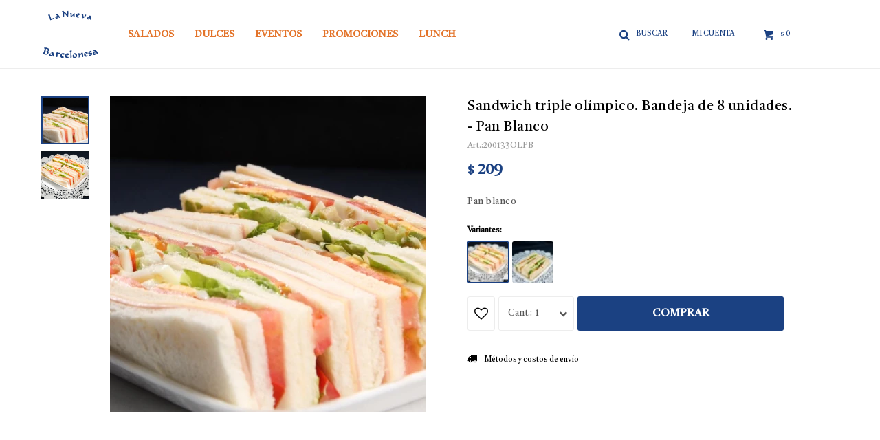

--- FILE ---
content_type: text/html; charset=utf-8
request_url: https://www.lanuevabarcelonesa.com/catalogo/sandwich-triple-olimpico-bandeja-de-8-unidades-pan-blanco_200133OL_PB
body_size: 8604
content:
 <!DOCTYPE html> <html lang="es" class="no-js"> <head itemscope itemtype="http://schema.org/WebSite"> <meta charset="utf-8" /> <script> const GOOGLE_MAPS_CHANNEL_ID = '38'; </script> <link rel='preconnect' href='https://f.fcdn.app' /> <link rel='preconnect' href='https://fonts.googleapis.com' /> <link rel='preconnect' href='https://www.facebook.com' /> <link rel='preconnect' href='https://www.google-analytics.com' /> <link rel="dns-prefetch" href="https://cdnjs.cloudflare.com" /> <title itemprop='name'>Sandwich triple olímpico. Bandeja de 8 unidades. - Pan Blanco — La Nueva Barcelonesa</title> <meta name="description" content="Pan blanco" /> <meta name="keywords" content="" /> <link itemprop="url" rel="canonical" href="https://www.lanuevabarcelonesa.com/catalogo/sandwich-triple-olimpico-bandeja-de-8-unidades-pan-blanco_200133OL_PB" /> <meta property="og:title" content="Sandwich triple olímpico. Bandeja de 8 unidades. - Pan Blanco — La Nueva Barcelonesa" /><meta property="og:description" content="Pan blanco" /><meta property="og:type" content="product" /><meta property="og:image" content="https://f.fcdn.app/imgs/6cbe82/www.lanuevabarcelonesa.com/barcuy/e6c9/webp/catalogo/200133OL_PB_1/460x460/sandwich-triple-olimpico-bandeja-de-8-unidades-pan-blanco.jpg"/><meta property="og:url" content="https://www.lanuevabarcelonesa.com/catalogo/sandwich-triple-olimpico-bandeja-de-8-unidades-pan-blanco_200133OL_PB" /><meta property="og:site_name" content="La Nueva Barcelonesa" /> <meta name='twitter:description' content='Pan blanco' /> <meta name='twitter:image' content='https://f.fcdn.app/imgs/6cbe82/www.lanuevabarcelonesa.com/barcuy/e6c9/webp/catalogo/200133OL_PB_1/460x460/sandwich-triple-olimpico-bandeja-de-8-unidades-pan-blanco.jpg' /> <meta name='twitter:url' content='https://www.lanuevabarcelonesa.com/catalogo/sandwich-triple-olimpico-bandeja-de-8-unidades-pan-blanco_200133OL_PB' /> <meta name='twitter:card' content='summary' /> <meta name='twitter:title' content='Sandwich triple olímpico. Bandeja de 8 unidades. - Pan Blanco — La Nueva Barcelonesa' /> <script>document.getElementsByTagName('html')[0].setAttribute('class', 'js ' + ('ontouchstart' in window || navigator.msMaxTouchPoints ? 'is-touch' : 'no-touch'));</script> <script> var FN_TC = { M1 : 38.56, M2 : 1 }; </script> <meta id='viewportMetaTag' name="viewport" content="width=device-width, initial-scale=1.0, maximum-scale=1,user-scalable=no"> <link rel="shortcut icon" href="https://f.fcdn.app/assets/commerce/www.lanuevabarcelonesa.com/08b2_dece/public/web/favicon.ico" /> <link rel="apple-itouch-icon" href="https://f.fcdn.app/assets/commerce/www.lanuevabarcelonesa.com/6e4f_0a10/public/web/favicon.png" /> <link rel="preconnect" href="https://fonts.gstatic.com"> <link href="https://fonts.googleapis.com/css2?family=Castoro:ital@0;1&display=swap" rel="stylesheet"> <link href="https://f.fcdn.app/assets/commerce/www.lanuevabarcelonesa.com/0000_42f3/s.55830552702741455522461546991626.css" rel="stylesheet"/> <script src="https://f.fcdn.app/assets/commerce/www.lanuevabarcelonesa.com/0000_42f3/s.54683901424351511203733661612617.js"></script> <!--[if lt IE 9]> <script type="text/javascript" src="https://cdnjs.cloudflare.com/ajax/libs/html5shiv/3.7.3/html5shiv.js"></script> <![endif]--> <link rel="manifest" href="https://f.fcdn.app/assets/manifest.json" /> </head> <body id='pgCatalogoDetalle' class='headerBasic footer2 headerSubMenuFade buscadorSlideTop compraSlide compraLeft filtrosFixed fichaMobileFixedActions layout03'> <div id="pre"> <div id="wrapper"> <header id="header" role="banner"> <div class="cnt"> <div id="logo"><a href="/"><img src="https://f.fcdn.app/assets/commerce/www.lanuevabarcelonesa.com/7064_90f4/public/web/img/logo.svg" alt="La Nueva Barcelonesa" /></a></div> <nav id="menu" data-fn="fnMainMenu"> <ul class="lst main"> <li class="it salados"> <a target="_self" href="https://www.lanuevabarcelonesa.com/salados" class="tit">Salados</a> <div class="subMenu"> <div class="cnt"> <ul> <li class=" medialunas"><a target="_self" href="https://www.lanuevabarcelonesa.com/salados/medialunas" class="tit">Medialunas</a></li> <li class=" sandwiches"><a target="_self" href="https://www.lanuevabarcelonesa.com/salados/sandwiches" class="tit">Sandwiches</a></li> <li class=" saladitos"><a target="_self" href="https://www.lanuevabarcelonesa.com/salados/saladitos" class="tit">Saladitos</a></li> <li class=" jesuitas"><a target="_self" href="https://www.lanuevabarcelonesa.com/salados/jesuitas" class="tit">Jesuítas</a></li> <li class=" pizza"><a target="_self" href="https://www.lanuevabarcelonesa.com/salados/pizza" class="tit">Pizza</a></li> <li class=" tortas-saladas"><a target="_self" href="https://www.lanuevabarcelonesa.com/salados/tortas-saladas" class="tit">Tortas saladas</a></li> <li class=" hojaldraditos"><a target="_self" href="https://www.lanuevabarcelonesa.com/salados/hojaldraditos" class="tit">Hojaldraditos</a></li> <li class=" empanadas"><a target="_self" href="https://www.lanuevabarcelonesa.com/salados/empanadas" class="tit">Empanadas</a></li> <li class=" pebetes"><a target="_self" href="https://www.lanuevabarcelonesa.com/salados/pebetes" class="tit">Pebetes</a></li> <li class=" platos-calientes"><a target="_self" href="https://www.lanuevabarcelonesa.com/salados/platos-calientes" class="tit">Platos calientes</a></li> </ul> </div> </div> </li> <li class="it dulces"> <a target="_self" href="https://www.lanuevabarcelonesa.com/dulces" class="tit">Dulces</a> <div class="subMenu"> <div class="cnt"> <ul> <li class=""><a target="_self" href="https://barcuy.fenicio.com.uy/dulces/tortas" class="tit">Tortas</a></li> <li class=""><a target="_self" href="https://barcuy.fenicio.com.uy/dulces/masitas" class="tit">Masitas</a></li> <li class=""><a target="_self" href="https://barcuy.fenicio.com.uy/dulces/postres" class="tit">Postres</a></li> <li class=""><a target="_self" href="https://barcuy.fenicio.com.uy/dulces/budines" class="tit">Budínes</a></li> <li class=""><a target="_self" href="https://barcuy.fenicio.com.uy/dulces/mantecadas" class="tit">Mantecadas</a></li> <li class=""><a target="_self" href="https://barcuy.fenicio.com.uy/dulces/pasteles" class="tit">Pasteles</a></li> <li class=""><a target="_self" href="https://barcuy.fenicio.com.uy/dulces/alfajores" class="tit">Alfajores</a></li> <li class=" variedad antojos"><a target="_self" href="https://www.lanuevabarcelonesa.com/dulces?variedad=antojos" class="tit">Antojos</a></li> <li class=""><a target="_self" href="https://www.lanuevabarcelonesa.com/catalogo?grp=10" class="tit">Sin Azúcar</a></li> </ul> </div> </div> </li> <li class="it eventos"> <a target="_self" href="https://www.lanuevabarcelonesa.com/eventos" class="tit">Eventos</a> <div class="subMenu"> <div class="cnt"> <ul> <li class=""><a target="_self" href="https://www.lanuevabarcelonesa.com/eventos?servicio=desayuno" class="tit">Desayunos</a></li> <li class=""><a target="_self" href="https://www.lanuevabarcelonesa.com/eventos?servicio=coffe-break" class="tit">Coffe Break</a></li> <li class=""><a target="_self" href="https://www.lanuevabarcelonesa.com/eventos?servicio=de-cumpleanos" class="tit">Cumpleaños</a></li> <li class=""><a target="_self" href="https://www.lanuevabarcelonesa.com/eventos?servicio=de-boda" class="tit">Boda</a></li> </ul> </div> </div> </li> <li class="it promociones"> <a target="_self" href="https://www.lanuevabarcelonesa.com/promociones" class="tit">Promociones</a> </li> <li class="it lunch"> <a target="_self" href="https://www.lanuevabarcelonesa.com/lunch" class="tit">Lunch</a> <div class="subMenu"> <div class="cnt"> <ul> <li class="hdr "><a target="_self" href="javascript:;" class="tit">Ocasión</a></li> <li><a href="https://www.lanuevabarcelonesa.com/lunch?servicio=lunch" target="_self">Lunch</a></li> </ul> </div> </div> </li> </ul> </nav> <div class="toolsItem frmBusqueda" data-version='1'> <button type="button" class="btnItem btnMostrarBuscador"> <span class="ico"></span> <span class="txt"></span> </button> <form action="/catalogo"> <div class="cnt"> <span class="btnCerrar"> <span class="ico"></span> <span class="txt"></span> </span> <label class="lbl"> <b>Buscar productos</b> <input maxlength="48" required="" autocomplete="off" type="search" name="q" placeholder="Buscar productos..." /> </label> <button class="btnBuscar" type="submit"> <span class="ico"></span> <span class="txt"></span> </button> </div> </form> </div> <div class="toolsItem accesoMiCuentaCnt" data-logged="off" data-version='1'> <a href="/mi-cuenta" class="btnItem btnMiCuenta"> <span class="ico"></span> <span class="txt"></span> <span class="usuario"> <span class="nombre"></span> <span class="apellido"></span> </span> </a> <div class="miCuentaMenu"> <ul class="lst"> <li class="it"><a href='/mi-cuenta/mis-datos' class="tit" >Mis datos</a></li> <li class="it"><a href='/mi-cuenta/direcciones' class="tit" >Mis direcciones</a></li> <li class="it"><a href='/mi-cuenta/compras' class="tit" >Mis compras</a></li> <li class="it"><a href='/mi-cuenta/wish-list' class="tit" >Wish List</a></li> <li class="it itSalir"><a href='/salir' class="tit" >Salir</a></li> </ul> </div> </div> <div id="miCompra" data-show="off" data-fn="fnMiCompra" class="toolsItem" data-version="1"> </div> <a id="btnMainMenuMobile" href="javascript:mainMenuMobile.show();"><span class="ico">&#59421;</span><span class="txt">Menú</span></a> </div> </header> <!-- end:header --> <div id="central"> <section id="main" role="main"> <div id="fichaProducto" class="" data-tit="Sandwich triple olímpico. Bandeja de 8 unidades. - Pan Blanco" data-totImagenes="2" data-agotado="off"> <div class="cnt"> <div class="imagenProducto"> <div class="zoom"> <a class="img" href="//f.fcdn.app/imgs/862252/www.lanuevabarcelonesa.com/barcuy/e6c9/webp/catalogo/200133OL_PB_1/2000-2000/sandwich-triple-olimpico-bandeja-de-8-unidades-pan-blanco.jpg"> <img loading='lazy' src='//f.fcdn.app/imgs/6cbe82/www.lanuevabarcelonesa.com/barcuy/e6c9/webp/catalogo/200133OL_PB_1/460x460/sandwich-triple-olimpico-bandeja-de-8-unidades-pan-blanco.jpg' alt='Sandwich triple olímpico. Bandeja de 8 unidades. Pan Blanco' width='460' height='460' /> </a> </div> <div class="cocardas"></div><div class="imagenesArticulo"> <div class="cnt"> <div class="it"><img loading='lazy' data-src-g="//f.fcdn.app/imgs/e03b7c/www.lanuevabarcelonesa.com/barcuy/e6c9/webp/catalogo/200133OL_PB_1/1920-1200/sandwich-triple-olimpico-bandeja-de-8-unidades-pan-blanco.jpg" src='//f.fcdn.app/imgs/6cbe82/www.lanuevabarcelonesa.com/barcuy/e6c9/webp/catalogo/200133OL_PB_1/460x460/sandwich-triple-olimpico-bandeja-de-8-unidades-pan-blanco.jpg' alt='Sandwich triple olímpico. Bandeja de 8 unidades. Pan Blanco' width='460' height='460' /></div> <div class="it"><img loading='lazy' data-src-g="//f.fcdn.app/imgs/6ee38a/www.lanuevabarcelonesa.com/barcuy/51b5/webp/catalogo/200133OL_PB_2/1920-1200/sandwich-triple-olimpico-bandeja-de-8-unidades-pan-blanco.jpg" src='//f.fcdn.app/imgs/000504/www.lanuevabarcelonesa.com/barcuy/51b5/webp/catalogo/200133OL_PB_2/460x460/sandwich-triple-olimpico-bandeja-de-8-unidades-pan-blanco.jpg' alt='Sandwich triple olímpico. Bandeja de 8 unidades. Pan Blanco' width='460' height='460' /></div> </div> </div> </div> <ul class="lst lstThumbs"> <li class="it"> <a target="_blank" data-standard="//f.fcdn.app/imgs/6cbe82/www.lanuevabarcelonesa.com/barcuy/e6c9/webp/catalogo/200133OL_PB_1/460x460/sandwich-triple-olimpico-bandeja-de-8-unidades-pan-blanco.jpg" href="//f.fcdn.app/imgs/862252/www.lanuevabarcelonesa.com/barcuy/e6c9/webp/catalogo/200133OL_PB_1/2000-2000/sandwich-triple-olimpico-bandeja-de-8-unidades-pan-blanco.jpg"><img loading='lazy' src='//f.fcdn.app/imgs/6cbe82/www.lanuevabarcelonesa.com/barcuy/e6c9/webp/catalogo/200133OL_PB_1/460x460/sandwich-triple-olimpico-bandeja-de-8-unidades-pan-blanco.jpg' alt='Sandwich triple olímpico. Bandeja de 8 unidades. Pan Blanco' width='460' height='460' /></a> </li> <li class="it"> <a target="_blank" data-standard="//f.fcdn.app/imgs/000504/www.lanuevabarcelonesa.com/barcuy/51b5/webp/catalogo/200133OL_PB_2/460x460/sandwich-triple-olimpico-bandeja-de-8-unidades-pan-blanco.jpg" href="//f.fcdn.app/imgs/0ad6f2/www.lanuevabarcelonesa.com/barcuy/51b5/webp/catalogo/200133OL_PB_2/2000-2000/sandwich-triple-olimpico-bandeja-de-8-unidades-pan-blanco.jpg"><img loading='lazy' src='//f.fcdn.app/imgs/000504/www.lanuevabarcelonesa.com/barcuy/51b5/webp/catalogo/200133OL_PB_2/460x460/sandwich-triple-olimpico-bandeja-de-8-unidades-pan-blanco.jpg' alt='Sandwich triple olímpico. Bandeja de 8 unidades. Pan Blanco' width='460' height='460' /></a> </li> </ul> <div id="imgsMobile" data-fn="fnGaleriaProducto"> <div class="imagenesArticulo"> <div class="cnt"> <div class="it"><img loading='lazy' data-src-g="//f.fcdn.app/imgs/e03b7c/www.lanuevabarcelonesa.com/barcuy/e6c9/webp/catalogo/200133OL_PB_1/1920-1200/sandwich-triple-olimpico-bandeja-de-8-unidades-pan-blanco.jpg" src='//f.fcdn.app/imgs/6cbe82/www.lanuevabarcelonesa.com/barcuy/e6c9/webp/catalogo/200133OL_PB_1/460x460/sandwich-triple-olimpico-bandeja-de-8-unidades-pan-blanco.jpg' alt='Sandwich triple olímpico. Bandeja de 8 unidades. Pan Blanco' width='460' height='460' /></div> <div class="it"><img loading='lazy' data-src-g="//f.fcdn.app/imgs/6ee38a/www.lanuevabarcelonesa.com/barcuy/51b5/webp/catalogo/200133OL_PB_2/1920-1200/sandwich-triple-olimpico-bandeja-de-8-unidades-pan-blanco.jpg" src='//f.fcdn.app/imgs/000504/www.lanuevabarcelonesa.com/barcuy/51b5/webp/catalogo/200133OL_PB_2/460x460/sandwich-triple-olimpico-bandeja-de-8-unidades-pan-blanco.jpg' alt='Sandwich triple olímpico. Bandeja de 8 unidades. Pan Blanco' width='460' height='460' /></div> </div> </div> </div> <div class="hdr"> <h1 class="tit">Sandwich triple olímpico. Bandeja de 8 unidades. - Pan Blanco</h1> <div class="cod">200133OLPB</div> </div> <div class="preciosWrapper"> <div class="precios"> <strong class="precio venta"><span class="sim">$</span> <span class="monto">209</span></strong> </div> </div> <div class="desc"> <p>Pan blanco</p> </div> <div style="display: none;" id="_jsonDataFicha_"> {"sku":{"fen":"1:200133OL:PB:U:1","com":"200133OL:PB:U"},"producto":{"codigo":"200133OL","nombre":"Sandwich triple ol\u00edmpico. Bandeja de 8 unidades.","categoria":"Sandwiches","marca":"La Nueva Barcelonesa"},"variante":{"codigo":"PB","codigoCompleto":"200133OLPB","nombre":"Pan Blanco","nombreCompleto":"Sandwich triple ol\u00edmpico. Bandeja de 8 unidades. - Pan Blanco","img":{"u":"\/\/f.fcdn.app\/imgs\/2b7273\/www.lanuevabarcelonesa.com\/barcuy\/e6c9\/webp\/catalogo\/200133OL_PB_1\/1024-1024\/sandwich-triple-olimpico-bandeja-de-8-unidades-pan-blanco.jpg"},"url":"https:\/\/www.lanuevabarcelonesa.com\/catalogo\/sandwich-triple-olimpico-bandeja-de-8-unidades-pan-blanco_200133OL_PB","tieneStock":true,"ordenVariante":"999"},"nomPresentacion":"Talle \u00fanico","nombre":"Sandwich triple ol\u00edmpico. Bandeja de 8 unidades. - Pan Blanco","nombreCompleto":"Sandwich triple ol\u00edmpico. Bandeja de 8 unidades. - Pan Blanco","precioMonto":209,"moneda":{"nom":"M1","nro":858,"cod":"UYU","sim":"$"},"sale":false,"outlet":false,"nuevo":false,"carac":[]} </div> <div id="fldVariantes" class="fld"> <div class="lbl"> <b>Variantes:</b> <ul id='lstVariantes' class='lst'> <li class="it sld"> <a class='img tit' href="https://www.lanuevabarcelonesa.com/catalogo/sandwich-triple-olimpico-bandeja-de-8-unidades-pan-blanco_200133OL_PB" title="Pan Blanco"> <img loading='lazy' src='//f.fcdn.app/imgs/bf973a/www.lanuevabarcelonesa.com/barcuy/51b5/webp/catalogo/200133OL_PB_0/40x40/sandwich-triple-olimpico-bandeja-de-8-unidades-pan-blanco.jpg' alt='Sandwich triple olímpico. Bandeja de 8 unidades. Pan Blanco' width='40' height='40' /> <span class="nom">Pan Blanco</span> </a> </li> <li class="it"> <a class='img tit' href="https://www.lanuevabarcelonesa.com/catalogo/sandwich-triple-olimpico-bandeja-de-8-unidades-pan-negro_200133OL_PN" title="Pan Negro"> <img loading='lazy' src='//f.fcdn.app/imgs/b63f3d/www.lanuevabarcelonesa.com/barcuy/7406/webp/catalogo/200133OL_PN_0/40x40/sandwich-triple-olimpico-bandeja-de-8-unidades-pan-negro.jpg' alt='Sandwich triple olímpico. Bandeja de 8 unidades. Pan Negro' width='40' height='40' /> <span class="nom">Pan Negro</span> </a> </li> </ul> </div> </div> <form id="frmComprarArticulo" class="frmComprar" action="/mi-compra?o=agregar" method="post"> <div class="cnt"> <input type="hidden" name="sku" value="1:200133OL:PB:U:1" /> <div id="mainActions"> <span class="btnWishlist" data-fn="fnEditWishList" data-cod-producto="200133OL" data-cod-variante="PB"> </span> <select required name="qty" class="custom"> <option>1</option> <option>2</option> <option>3</option> <option>4</option> <option>5</option> <option>6</option> <option>7</option> <option>8</option> <option>9</option> <option>10</option> </select> <button id="btnComprar" type="submit" class="btn btn01">Comprar</button> </div> </div> </form> <div id="infoEnvio" class="blk" data-fn="fnAmpliarInfoEnvio"> <div class="hdr"> <strong class="tit">Métodos y costos de envío</strong> </div> <div class="cnt"> <ul> <li> <strong>Barrio Sur, Centro, Ciudad Vieja, Cordón, Palermo, Tres Cruces:</strong><br> Costo normal: $ 190. </li> <li> <strong>Aguada, Arroyo Seco, Bella Vista, Capurro, Figurita, Goes:</strong><br> Costo normal: $ 295. </li> <li> <strong>Jacinto Vera, La Comercial, Villa Muñoz:</strong><br> Costo normal: $ 295. </li> <li> <strong>Aires Puros, Atahualpa, Bolívar, Brazo Oriental, Capurro:</strong><br> Costo normal: $ 340. </li> <li> <strong>Cerrito, Parque Posadas, Prado, Reducto:</strong><br> Costo normal: $ 340. </li> <li> <strong>Belvedere, Casabó, Casavalle, Cerro, La Teja, Nuevo París:</strong><br> Costo normal: $ 420. </li> <li> <strong>Pajas Blancas, Paso de la Arena, Paso Molino, Tres Ombúes:</strong><br> Costo normal: $ 440. </li> <li> <strong>Colón, Gruta de Lourdes, Lavalleja, Lezica:</strong><br> Costo normal: $ 440. </li> <li> <strong>Melilla, Peñarol, Sayago:</strong><br> Costo normal: $ 440. </li> <li> <strong>Ituzaingó, Las Acacias, Manga, Maroñas:</strong><br> Costo normal: $ 420. </li> <li> <strong>Piedras Blancas, Punta de Rieles:</strong><br> Costo normal: $ 420. </li> <li> <strong>La Blanqueada, Mercado Modelo, Perez Castellanos (Antel Arena):</strong><br> Costo normal: $ 330. </li> <li> <strong>Unión, Villa Española:</strong><br> Costo normal: $ 330. </li> <li> <strong>Buceo, Parque Batlle, Parque Rodó:</strong><br> Costo normal: $ 310. </li> <li> <strong>Pocitos, Punta Carretas, Villa Dolores:</strong><br> Costo normal: $ 310. </li> <li> <strong>Carrasco, Carrasco Norte, Cruz de Carrasco:</strong><br> Costo normal: $ 370. </li> <li> <strong>Malvín, Malvín Norte, Punta Gorda:</strong><br> Costo normal: $ 370. </li> <li> <strong>Lagomar, Parque Miramar, Pinar:</strong><br> Costo normal: $ 530. </li> <li> <strong>San José de Carrasco, Shangrilá, Solymar:</strong><br> Costo normal: $ 530. </li> <li> <strong>Pando, Ciudad del Plata, La Paz:</strong><br> Costo normal: $ 650. </li> <li> <strong>Las Piedras, Playa Pascual, Santiago Vazquez:</strong><br> Costo normal: $ 650. </li> </ul> </div> </div> <!-- <div class="blkCompartir"> <a class="btnFacebook" title="Compartir en Facebook" target="_blank" href="http://www.facebook.com/share.php?u=https://www.lanuevabarcelonesa.com/catalogo/sandwich-triple-olimpico-bandeja-de-8-unidades-pan-blanco_200133OL_PB"><span class="ico">&#59392;</span><span class="txt">Facebook</span></a> <a class="btnTwitter" title="Compartir en Twitter" target="_blank" href="https://twitter.com/intent/tweet?url=https%3A%2F%2Fwww.lanuevabarcelonesa.com%2Fcatalogo%2Fsandwich-triple-olimpico-bandeja-de-8-unidades-pan-blanco_200133OL_PB&text=Me%20gust%C3%B3%20el%20producto%20Sandwich%20triple%20ol%C3%ADmpico.%20Bandeja%20de%208%20unidades.%20-%20Pan%20Blanco"><span class="ico">&#59393;</span><span class="txt">Twitter</span></a> <a class="btnPinterest" title="Compartir en Pinterest" target="_blank" href="http://pinterest.com/pin/create/bookmarklet/?media=http://f.fcdn.app/imgs/ba5e38/www.lanuevabarcelonesa.com/barcuy/e6c9/webp/catalogo/200133OL_PB_1/460_460/sandwich-triple-olimpico-bandeja-de-8-unidades-pan-blanco.jpg&url=https://www.lanuevabarcelonesa.com/catalogo/sandwich-triple-olimpico-bandeja-de-8-unidades-pan-blanco_200133OL_PB&is_video=false&description=Sandwich+triple+ol%C3%ADmpico.+Bandeja+de+8+unidades.+-+Pan+Blanco"><span class="ico">&#59395;</span><span class="txt">Pinterest</span></a> <a class="btnWhatsapp" title="Compartir en Whatsapp" target="_blank" href="whatsapp://send?text=Me+gust%C3%B3+el+producto+https%3A%2F%2Fwww.lanuevabarcelonesa.com%2Fcatalogo%2Fsandwich-triple-olimpico-bandeja-de-8-unidades-pan-blanco_200133OL_PB" data-action="share/whatsapp/share"><span class="ico">&#59398;</span><span class="txt">Whatsapp</span></a> </div> --> </div> <div class="tabs blkDetalle" data-fn="fnCrearTabs"> </div> <div class="nav" id="blkProductosRelacionados" data-fn="fnSwiperProductos" data-breakpoints-slides='[2,3,4]' data-breakpoints-spacing='[10,15,20]'> <div class="swiper blkProductos"> <div class="hdr"> <div class="tit">Productos que te pueden interesar</div> </div> <div class="cnt"> <div class='articleList aListProductos ' data-tot='6' data-totAbs='0' data-cargarVariantes='0'><div class='it grp2 grp7 grp8' data-disp='1' data-codProd='200438' data-codVar='PB' data-im='//f.fcdn.app/imgs/3f08c7/www.lanuevabarcelonesa.com/barcuy/dbe7/webp/catalogo/200438_PB_0/60x60/sandwich-olimpico-4-unidades-pan-blanco.jpg'><div class='cnt'><a class="img" href="https://www.lanuevabarcelonesa.com/catalogo/sandwich-olimpico-4-unidades-pan-blanco_200438_PB" title="Sandwich Olímpico (4 unidades) - Pan blanco"> <div class="cocardas"></div> <img loading='lazy' src='//f.fcdn.app/imgs/33d78a/www.lanuevabarcelonesa.com/barcuy/dbe7/webp/catalogo/200438_PB_1/460x460/sandwich-olimpico-4-unidades-pan-blanco.jpg' alt='Sandwich Olímpico (4 unidades) Pan blanco' width='460' height='460' /> <span data-fn="fnLoadImg" data-src="//f.fcdn.app/imgs/4a7000/www.lanuevabarcelonesa.com/barcuy/c1a6/webp/catalogo/200438_PB_2/460x460/sandwich-olimpico-4-unidades-pan-blanco.jpg" data-alt="" data-w="460" data-h="460"></span> </a> <div class="info"> <a class="tit" href="https://www.lanuevabarcelonesa.com/catalogo/sandwich-olimpico-4-unidades-pan-blanco_200438_PB" title="Sandwich Olímpico (4 unidades) - Pan blanco">Sandwich Olímpico (4 unidades) - Pan blanco</a> <div class="precios"> <strong class="precio venta"><span class="sim">$</span> <span class="monto">159</span></strong> </div> <!--<button class="btn btn01 btnComprar" onclick="miCompra.agregarArticulo('1:200438:PB:U:1',1)" data-sku="1:200438:PB:U:1"><span></span></button>--> <div class="variantes"></div> <!--<div class="marca">La Nueva Barcelonesa</div>--> <!--<div class="desc"></div>--> </div><input type="hidden" class="json" style="display:none" value="{&quot;sku&quot;:{&quot;fen&quot;:&quot;1:200438:PB:U:1&quot;,&quot;com&quot;:&quot;200438:PB:U&quot;},&quot;producto&quot;:{&quot;codigo&quot;:&quot;200438&quot;,&quot;nombre&quot;:&quot;Sandwich Ol\u00edmpico (4 unidades)&quot;,&quot;categoria&quot;:&quot;Sandwiches&quot;,&quot;marca&quot;:&quot;La Nueva Barcelonesa&quot;},&quot;variante&quot;:{&quot;codigo&quot;:&quot;PB&quot;,&quot;codigoCompleto&quot;:&quot;200438PB&quot;,&quot;nombre&quot;:&quot;Pan blanco&quot;,&quot;nombreCompleto&quot;:&quot;Sandwich Ol\u00edmpico (4 unidades) - Pan blanco&quot;,&quot;img&quot;:{&quot;u&quot;:&quot;\/\/f.fcdn.app\/imgs\/7d7ae6\/www.lanuevabarcelonesa.com\/barcuy\/dbe7\/webp\/catalogo\/200438_PB_1\/1024-1024\/sandwich-olimpico-4-unidades-pan-blanco.jpg&quot;},&quot;url&quot;:&quot;https:\/\/www.lanuevabarcelonesa.com\/catalogo\/sandwich-olimpico-4-unidades-pan-blanco_200438_PB&quot;,&quot;tieneStock&quot;:false,&quot;ordenVariante&quot;:&quot;999&quot;},&quot;nomPresentacion&quot;:&quot;Talle \u00fanico&quot;,&quot;nombre&quot;:&quot;Sandwich Ol\u00edmpico (4 unidades) - Pan blanco&quot;,&quot;nombreCompleto&quot;:&quot;Sandwich Ol\u00edmpico (4 unidades) - Pan blanco&quot;,&quot;precioMonto&quot;:159,&quot;moneda&quot;:{&quot;nom&quot;:&quot;M1&quot;,&quot;nro&quot;:858,&quot;cod&quot;:&quot;UYU&quot;,&quot;sim&quot;:&quot;$&quot;},&quot;sale&quot;:false,&quot;outlet&quot;:false,&quot;nuevo&quot;:false}" /></div></div><div class='it grp2 grp7 grp8' data-disp='1' data-codProd='200437' data-codVar='PB' data-im='//f.fcdn.app/imgs/38db93/www.lanuevabarcelonesa.com/barcuy/0f20/webp/catalogo/200437_PB_0/60x60/sandwich-mixto-4-unidades-pan-blanco.jpg'><div class='cnt'><a class="img" href="https://www.lanuevabarcelonesa.com/catalogo/sandwich-mixto-4-unidades-pan-blanco_200437_PB" title="Sandwich mixto (4 unidades) - Pan blanco"> <div class="cocardas"></div> <img loading='lazy' src='//f.fcdn.app/imgs/be7cbe/www.lanuevabarcelonesa.com/barcuy/20d1/webp/catalogo/200437_PB_1/460x460/sandwich-mixto-4-unidades-pan-blanco.jpg' alt='Sandwich mixto (4 unidades) Pan blanco' width='460' height='460' /> <span data-fn="fnLoadImg" data-src="//f.fcdn.app/imgs/f9c756/www.lanuevabarcelonesa.com/barcuy/2787/webp/catalogo/200437_PB_2/460x460/sandwich-mixto-4-unidades-pan-blanco.jpg" data-alt="" data-w="460" data-h="460"></span> </a> <div class="info"> <a class="tit" href="https://www.lanuevabarcelonesa.com/catalogo/sandwich-mixto-4-unidades-pan-blanco_200437_PB" title="Sandwich mixto (4 unidades) - Pan blanco">Sandwich mixto (4 unidades) - Pan blanco</a> <div class="precios"> <strong class="precio venta"><span class="sim">$</span> <span class="monto">159</span></strong> </div> <!--<button class="btn btn01 btnComprar" onclick="miCompra.agregarArticulo('1:200437:PB:U:1',1)" data-sku="1:200437:PB:U:1"><span></span></button>--> <div class="variantes"></div> <!--<div class="marca">La Nueva Barcelonesa</div>--> <!--<div class="desc"></div>--> </div><input type="hidden" class="json" style="display:none" value="{&quot;sku&quot;:{&quot;fen&quot;:&quot;1:200437:PB:U:1&quot;,&quot;com&quot;:&quot;200437:PB:U&quot;},&quot;producto&quot;:{&quot;codigo&quot;:&quot;200437&quot;,&quot;nombre&quot;:&quot;Sandwich mixto (4 unidades)&quot;,&quot;categoria&quot;:&quot;Sandwiches&quot;,&quot;marca&quot;:&quot;La Nueva Barcelonesa&quot;},&quot;variante&quot;:{&quot;codigo&quot;:&quot;PB&quot;,&quot;codigoCompleto&quot;:&quot;200437PB&quot;,&quot;nombre&quot;:&quot;Pan blanco&quot;,&quot;nombreCompleto&quot;:&quot;Sandwich mixto (4 unidades) - Pan blanco&quot;,&quot;img&quot;:{&quot;u&quot;:&quot;\/\/f.fcdn.app\/imgs\/22abbb\/www.lanuevabarcelonesa.com\/barcuy\/20d1\/webp\/catalogo\/200437_PB_1\/1024-1024\/sandwich-mixto-4-unidades-pan-blanco.jpg&quot;},&quot;url&quot;:&quot;https:\/\/www.lanuevabarcelonesa.com\/catalogo\/sandwich-mixto-4-unidades-pan-blanco_200437_PB&quot;,&quot;tieneStock&quot;:false,&quot;ordenVariante&quot;:&quot;999&quot;},&quot;nomPresentacion&quot;:&quot;Talle \u00fanico&quot;,&quot;nombre&quot;:&quot;Sandwich mixto (4 unidades) - Pan blanco&quot;,&quot;nombreCompleto&quot;:&quot;Sandwich mixto (4 unidades) - Pan blanco&quot;,&quot;precioMonto&quot;:159,&quot;moneda&quot;:{&quot;nom&quot;:&quot;M1&quot;,&quot;nro&quot;:858,&quot;cod&quot;:&quot;UYU&quot;,&quot;sim&quot;:&quot;$&quot;},&quot;sale&quot;:false,&quot;outlet&quot;:false,&quot;nuevo&quot;:false}" /></div></div><div class='it grp2 grp7 grp8' data-disp='1' data-codProd='200133VG' data-codVar='PB' data-im='//f.fcdn.app/imgs/ca110f/www.lanuevabarcelonesa.com/barcuy/ae1d/webp/catalogo/200133VG_PB_0/60x60/sandwich-triple-vegetariano-bandeja-de-8-unidades-pan-blanco.jpg'><div class='cnt'><a class="img" href="https://www.lanuevabarcelonesa.com/catalogo/sandwich-triple-vegetariano-bandeja-de-8-unidades-pan-blanco_200133VG_PB" title="Sandwich triple vegetariano. Bandeja de 8 unidades. - Pan blanco"> <div class="cocardas"></div> <img loading='lazy' src='//f.fcdn.app/imgs/7f0e16/www.lanuevabarcelonesa.com/barcuy/806f/webp/catalogo/200133VG_PB_1/460x460/sandwich-triple-vegetariano-bandeja-de-8-unidades-pan-blanco.jpg' alt='Sandwich triple vegetariano. Bandeja de 8 unidades. Pan blanco' width='460' height='460' /> <span data-fn="fnLoadImg" data-src="//f.fcdn.app/imgs/904be9/www.lanuevabarcelonesa.com/barcuy/ae1d/webp/catalogo/200133VG_PB_2/460x460/sandwich-triple-vegetariano-bandeja-de-8-unidades-pan-blanco.jpg" data-alt="" data-w="460" data-h="460"></span> </a> <div class="info"> <a class="tit" href="https://www.lanuevabarcelonesa.com/catalogo/sandwich-triple-vegetariano-bandeja-de-8-unidades-pan-blanco_200133VG_PB" title="Sandwich triple vegetariano. Bandeja de 8 unidades. - Pan blanco">Sandwich triple vegetariano. Bandeja de 8 unidades. - Pan blanco</a> <div class="precios"> <strong class="precio venta"><span class="sim">$</span> <span class="monto">209</span></strong> </div> <!--<button class="btn btn01 btnComprar" onclick="miCompra.agregarArticulo('1:200133VG:PB:U:1',1)" data-sku="1:200133VG:PB:U:1"><span></span></button>--> <div class="variantes"></div> <!--<div class="marca">La Nueva Barcelonesa</div>--> <!--<div class="desc"></div>--> </div><input type="hidden" class="json" style="display:none" value="{&quot;sku&quot;:{&quot;fen&quot;:&quot;1:200133VG:PB:U:1&quot;,&quot;com&quot;:&quot;200133VG:PB:U&quot;},&quot;producto&quot;:{&quot;codigo&quot;:&quot;200133VG&quot;,&quot;nombre&quot;:&quot;Sandwich triple vegetariano. Bandeja de 8 unidades.&quot;,&quot;categoria&quot;:&quot;Sandwiches&quot;,&quot;marca&quot;:&quot;La Nueva Barcelonesa&quot;},&quot;variante&quot;:{&quot;codigo&quot;:&quot;PB&quot;,&quot;codigoCompleto&quot;:&quot;200133VGPB&quot;,&quot;nombre&quot;:&quot;Pan blanco&quot;,&quot;nombreCompleto&quot;:&quot;Sandwich triple vegetariano. Bandeja de 8 unidades. - Pan blanco&quot;,&quot;img&quot;:{&quot;u&quot;:&quot;\/\/f.fcdn.app\/imgs\/6056e6\/www.lanuevabarcelonesa.com\/barcuy\/806f\/webp\/catalogo\/200133VG_PB_1\/1024-1024\/sandwich-triple-vegetariano-bandeja-de-8-unidades-pan-blanco.jpg&quot;},&quot;url&quot;:&quot;https:\/\/www.lanuevabarcelonesa.com\/catalogo\/sandwich-triple-vegetariano-bandeja-de-8-unidades-pan-blanco_200133VG_PB&quot;,&quot;tieneStock&quot;:false,&quot;ordenVariante&quot;:&quot;999&quot;},&quot;nomPresentacion&quot;:&quot;Talle \u00fanico&quot;,&quot;nombre&quot;:&quot;Sandwich triple vegetariano. Bandeja de 8 unidades. - Pan blanco&quot;,&quot;nombreCompleto&quot;:&quot;Sandwich triple vegetariano. Bandeja de 8 unidades. - Pan blanco&quot;,&quot;precioMonto&quot;:209,&quot;moneda&quot;:{&quot;nom&quot;:&quot;M1&quot;,&quot;nro&quot;:858,&quot;cod&quot;:&quot;UYU&quot;,&quot;sim&quot;:&quot;$&quot;},&quot;sale&quot;:false,&quot;outlet&quot;:false,&quot;nuevo&quot;:false}" /></div></div><div class='it grp2 grp7 grp8' data-disp='1' data-codProd='200133PAV' data-codVar='B' data-im='//f.fcdn.app/imgs/c38838/www.lanuevabarcelonesa.com/barcuy/edd6/webp/catalogo/200133PAV_B_0/60x60/sandwich-triple-de-pavita-bandeja-de-8-unidades-pan-blanco.jpg'><div class='cnt'><a class="img" href="https://www.lanuevabarcelonesa.com/catalogo/sandwich-triple-de-pavita-bandeja-de-8-unidades-pan-blanco_200133PAV_B" title="Sandwich triple de pavita. Bandeja de 8 unidades. - Pan blanco"> <div class="cocardas"></div> <img loading='lazy' src='//f.fcdn.app/imgs/e37b26/www.lanuevabarcelonesa.com/barcuy/9588/webp/catalogo/200133PAV_B_1/460x460/sandwich-triple-de-pavita-bandeja-de-8-unidades-pan-blanco.jpg' alt='Sandwich triple de pavita. Bandeja de 8 unidades. Pan blanco' width='460' height='460' /> </a> <div class="info"> <a class="tit" href="https://www.lanuevabarcelonesa.com/catalogo/sandwich-triple-de-pavita-bandeja-de-8-unidades-pan-blanco_200133PAV_B" title="Sandwich triple de pavita. Bandeja de 8 unidades. - Pan blanco">Sandwich triple de pavita. Bandeja de 8 unidades. - Pan blanco</a> <div class="precios"> <strong class="precio venta"><span class="sim">$</span> <span class="monto">209</span></strong> </div> <!--<button class="btn btn01 btnComprar" onclick="miCompra.agregarArticulo('1:200133PAV:B:U:1',1)" data-sku="1:200133PAV:B:U:1"><span></span></button>--> <div class="variantes"></div> <!--<div class="marca">La Nueva Barcelonesa</div>--> <!--<div class="desc"></div>--> </div><input type="hidden" class="json" style="display:none" value="{&quot;sku&quot;:{&quot;fen&quot;:&quot;1:200133PAV:B:U:1&quot;,&quot;com&quot;:&quot;200133PAV:B:U&quot;},&quot;producto&quot;:{&quot;codigo&quot;:&quot;200133PAV&quot;,&quot;nombre&quot;:&quot;Sandwich triple de pavita. Bandeja de 8 unidades.&quot;,&quot;categoria&quot;:&quot;Sandwiches&quot;,&quot;marca&quot;:&quot;La Nueva Barcelonesa&quot;},&quot;variante&quot;:{&quot;codigo&quot;:&quot;B&quot;,&quot;codigoCompleto&quot;:&quot;200133PAVB&quot;,&quot;nombre&quot;:&quot;Pan blanco&quot;,&quot;nombreCompleto&quot;:&quot;Sandwich triple de pavita. Bandeja de 8 unidades. - Pan blanco&quot;,&quot;img&quot;:{&quot;u&quot;:&quot;\/\/f.fcdn.app\/imgs\/65bd47\/www.lanuevabarcelonesa.com\/barcuy\/9588\/webp\/catalogo\/200133PAV_B_1\/1024-1024\/sandwich-triple-de-pavita-bandeja-de-8-unidades-pan-blanco.jpg&quot;},&quot;url&quot;:&quot;https:\/\/www.lanuevabarcelonesa.com\/catalogo\/sandwich-triple-de-pavita-bandeja-de-8-unidades-pan-blanco_200133PAV_B&quot;,&quot;tieneStock&quot;:false,&quot;ordenVariante&quot;:&quot;999&quot;},&quot;nomPresentacion&quot;:&quot;Talle \u00fanico&quot;,&quot;nombre&quot;:&quot;Sandwich triple de pavita. Bandeja de 8 unidades. - Pan blanco&quot;,&quot;nombreCompleto&quot;:&quot;Sandwich triple de pavita. Bandeja de 8 unidades. - Pan blanco&quot;,&quot;precioMonto&quot;:209,&quot;moneda&quot;:{&quot;nom&quot;:&quot;M1&quot;,&quot;nro&quot;:858,&quot;cod&quot;:&quot;UYU&quot;,&quot;sim&quot;:&quot;$&quot;},&quot;sale&quot;:false,&quot;outlet&quot;:false,&quot;nuevo&quot;:false}" /></div></div><div class='it grp2 grp7 grp8' data-disp='1' data-codProd='200133' data-codVar='CHB' data-im='//f.fcdn.app/imgs/69c78b/www.lanuevabarcelonesa.com/barcuy/111d/webp/catalogo/200133_CHB_0/60x60/sandwich-triple-de-choclo-bandeja-de-8-unidades-pan-blanco.jpg'><div class='cnt'><a class="img" href="https://www.lanuevabarcelonesa.com/catalogo/sandwich-triple-de-choclo-bandeja-de-8-unidades-pan-blanco_200133_CHB" title="Sandwich triple de choclo. Bandeja de 8 unidades. - Pan blanco"> <div class="cocardas"></div> <img loading='lazy' src='//f.fcdn.app/imgs/6c78d1/www.lanuevabarcelonesa.com/barcuy/365b/webp/catalogo/200133_CHB_1/460x460/sandwich-triple-de-choclo-bandeja-de-8-unidades-pan-blanco.jpg' alt='Sandwich triple de choclo. Bandeja de 8 unidades. Pan blanco' width='460' height='460' /> <span data-fn="fnLoadImg" data-src="//f.fcdn.app/imgs/3e628d/www.lanuevabarcelonesa.com/barcuy/111d/webp/catalogo/200133_CHB_2/460x460/sandwich-triple-de-choclo-bandeja-de-8-unidades-pan-blanco.jpg" data-alt="" data-w="460" data-h="460"></span> </a> <div class="info"> <a class="tit" href="https://www.lanuevabarcelonesa.com/catalogo/sandwich-triple-de-choclo-bandeja-de-8-unidades-pan-blanco_200133_CHB" title="Sandwich triple de choclo. Bandeja de 8 unidades. - Pan blanco">Sandwich triple de choclo. Bandeja de 8 unidades. - Pan blanco</a> <div class="precios"> <strong class="precio venta"><span class="sim">$</span> <span class="monto">209</span></strong> </div> <!--<button class="btn btn01 btnComprar" onclick="miCompra.agregarArticulo('1:200133:CHB:U:1',1)" data-sku="1:200133:CHB:U:1"><span></span></button>--> <div class="variantes"></div> <!--<div class="marca">La Nueva Barcelonesa</div>--> <!--<div class="desc"></div>--> </div><input type="hidden" class="json" style="display:none" value="{&quot;sku&quot;:{&quot;fen&quot;:&quot;1:200133:CHB:U:1&quot;,&quot;com&quot;:&quot;200133:CHB:U&quot;},&quot;producto&quot;:{&quot;codigo&quot;:&quot;200133&quot;,&quot;nombre&quot;:&quot;Sandwich triple de choclo. Bandeja de 8 unidades.&quot;,&quot;categoria&quot;:&quot;Sandwiches&quot;,&quot;marca&quot;:&quot;La Nueva Barcelonesa&quot;},&quot;variante&quot;:{&quot;codigo&quot;:&quot;CHB&quot;,&quot;codigoCompleto&quot;:&quot;200133CHB&quot;,&quot;nombre&quot;:&quot;Pan blanco&quot;,&quot;nombreCompleto&quot;:&quot;Sandwich triple de choclo. Bandeja de 8 unidades. - Pan blanco&quot;,&quot;img&quot;:{&quot;u&quot;:&quot;\/\/f.fcdn.app\/imgs\/0a4b51\/www.lanuevabarcelonesa.com\/barcuy\/365b\/webp\/catalogo\/200133_CHB_1\/1024-1024\/sandwich-triple-de-choclo-bandeja-de-8-unidades-pan-blanco.jpg&quot;},&quot;url&quot;:&quot;https:\/\/www.lanuevabarcelonesa.com\/catalogo\/sandwich-triple-de-choclo-bandeja-de-8-unidades-pan-blanco_200133_CHB&quot;,&quot;tieneStock&quot;:false,&quot;ordenVariante&quot;:&quot;999&quot;},&quot;nomPresentacion&quot;:&quot;Talle \u00fanico&quot;,&quot;nombre&quot;:&quot;Sandwich triple de choclo. Bandeja de 8 unidades. - Pan blanco&quot;,&quot;nombreCompleto&quot;:&quot;Sandwich triple de choclo. Bandeja de 8 unidades. - Pan blanco&quot;,&quot;precioMonto&quot;:209,&quot;moneda&quot;:{&quot;nom&quot;:&quot;M1&quot;,&quot;nro&quot;:858,&quot;cod&quot;:&quot;UYU&quot;,&quot;sim&quot;:&quot;$&quot;},&quot;sale&quot;:false,&quot;outlet&quot;:false,&quot;nuevo&quot;:false}" /></div></div><div class='it grp2 grp7 grp8' data-disp='1' data-codProd='200344' data-codVar='200344' data-im='//f.fcdn.app/imgs/fa6f5a/www.lanuevabarcelonesa.com/barcuy/b75d/webp/catalogo/200344_200344_0/60x60/24-sandwiches-surtidos-24-sandwiches-surtidos.jpg'><div class='cnt'><a class="img" href="https://www.lanuevabarcelonesa.com/catalogo/24-sandwiches-surtidos_200344_200344" title="24 sandwiches surtidos"> <div class="cocardas"></div> <img loading='lazy' src='//f.fcdn.app/imgs/2d91b0/www.lanuevabarcelonesa.com/barcuy/ae59/webp/catalogo/200344_200344_1/460x460/24-sandwiches-surtidos-24-sandwiches-surtidos.jpg' alt='24 sandwiches surtidos 24 sandwiches surtidos' width='460' height='460' /> <span data-fn="fnLoadImg" data-src="//f.fcdn.app/imgs/b06d8d/www.lanuevabarcelonesa.com/barcuy/b75d/webp/catalogo/200344_200344_2/460x460/24-sandwiches-surtidos-24-sandwiches-surtidos.jpg" data-alt="" data-w="460" data-h="460"></span> </a> <div class="info"> <a class="tit" href="https://www.lanuevabarcelonesa.com/catalogo/24-sandwiches-surtidos_200344_200344" title="24 sandwiches surtidos">24 sandwiches surtidos</a> <div class="precios"> <strong class="precio venta"><span class="sim">$</span> <span class="monto">925</span></strong> </div> <!--<button class="btn btn01 btnComprar" onclick="miCompra.agregarArticulo('1:200344:200344:U:1',1)" data-sku="1:200344:200344:U:1"><span></span></button>--> <div class="variantes"></div> <!--<div class="marca">La Nueva Barcelonesa</div>--> <!--<div class="desc">Choclo, atún, palmito, pavita, ruso, olímpico, jamón y queso.<br /> <br /> Estimados clientes: debido a la alta demanda, los productos encargados para el 23, 24, 30 y 31 de diciembre no podrán ser modificados de ninguna forma.</div>--> </div><input type="hidden" class="json" style="display:none" value="{&quot;sku&quot;:{&quot;fen&quot;:&quot;1:200344:200344:U:1&quot;,&quot;com&quot;:&quot;200344::U&quot;},&quot;producto&quot;:{&quot;codigo&quot;:&quot;200344&quot;,&quot;nombre&quot;:&quot;24 sandwiches surtidos&quot;,&quot;categoria&quot;:&quot;Sandwiches&quot;,&quot;marca&quot;:&quot;La Nueva Barcelonesa&quot;},&quot;variante&quot;:{&quot;codigo&quot;:&quot;200344&quot;,&quot;codigoCompleto&quot;:&quot;200344200344&quot;,&quot;nombre&quot;:&quot;24 sandwiches surtidos&quot;,&quot;nombreCompleto&quot;:&quot;24 sandwiches surtidos&quot;,&quot;img&quot;:{&quot;u&quot;:&quot;\/\/f.fcdn.app\/imgs\/f1bcd8\/www.lanuevabarcelonesa.com\/barcuy\/ae59\/webp\/catalogo\/200344_200344_1\/1024-1024\/24-sandwiches-surtidos-24-sandwiches-surtidos.jpg&quot;},&quot;url&quot;:&quot;https:\/\/www.lanuevabarcelonesa.com\/catalogo\/24-sandwiches-surtidos_200344_200344&quot;,&quot;tieneStock&quot;:false,&quot;ordenVariante&quot;:&quot;999&quot;},&quot;nomPresentacion&quot;:&quot;Talle \u00fanico&quot;,&quot;nombre&quot;:&quot;24 sandwiches surtidos&quot;,&quot;nombreCompleto&quot;:&quot;24 sandwiches surtidos&quot;,&quot;precioMonto&quot;:925,&quot;moneda&quot;:{&quot;nom&quot;:&quot;M1&quot;,&quot;nro&quot;:858,&quot;cod&quot;:&quot;UYU&quot;,&quot;sim&quot;:&quot;$&quot;},&quot;sale&quot;:false,&quot;outlet&quot;:false,&quot;nuevo&quot;:false}" /></div></div></div> </div> </div> </div></div> <div style="display:none;" itemscope itemtype="http://schema.org/Product"> <span itemprop="brand">La Nueva Barcelonesa</span> <span itemprop="name">Sandwich triple olímpico. Bandeja de 8 unidades. - Pan Blanco</span> <img itemprop="image" src="//f.fcdn.app/imgs/e03b7c/www.lanuevabarcelonesa.com/barcuy/e6c9/webp/catalogo/200133OL_PB_1/1920-1200/sandwich-triple-olimpico-bandeja-de-8-unidades-pan-blanco.jpg" alt="Sandwich triple olímpico. Bandeja de 8 unidades. - Pan Blanco " /> <span itemprop="description">Pan blanco</span> <span itemprop="sku">200133OLPB</span> <link itemprop="itemCondition" href="http://schema.org/NewCondition"/> <span itemprop="offers" itemscope itemtype="http://schema.org/Offer"> <meta itemprop="priceCurrency" content="UYU"/> <meta itemprop="price" content="209"> <meta itemprop="priceValidUntil" content=""> <link itemprop="itemCondition" href="http://schema.org/NewCondition"/> <link itemprop="availability" href="http://schema.org/InStock"/> <span itemprop="url">https://www.lanuevabarcelonesa.com/catalogo/sandwich-triple-olimpico-bandeja-de-8-unidades-pan-blanco_200133OL_PB</span> </span> </div> </section> <!-- end:main --> </div> <!-- end:central --> <footer id="footer"> <div class="cnt"> <!----> <div id="historialArtVistos" data-show="off"> </div> <div class="ftrContent"> <div class="datosContacto"> <div class="hdr"> <div class="tit">La Nueva Barcelonesa</div> </div> <address> <span class="telefono">29012672 - 097212136</span> <span class="direccion">Ejido 1400, Montevideo</span> <span class="email">presupuesto.barcelonesa@gmail.com</span> <span class="horario">Lunes a Viernes de 07:00 a 19:30, sábados de 07:00 a 19:00</span> </address> </div> <div class="blk blkSeo"> <div class="hdr"> <div class="tit">Menú SEO</div> </div> <div class="cnt"> <ul class="lst"> </ul> </div> </div> <div class="blk blkEmpresa"> <div class="hdr"> <div class="tit">Empresa</div> </div> <div class="cnt"> <ul class="lst"> <li class="it "><a target="_self" class="tit" href="https://www.lanuevabarcelonesa.com/nosotros">Nosotros</a></li> <li class="it "><a target="_self" class="tit" href="https://www.lanuevabarcelonesa.com/tiendas">Local</a></li> <li class="it "><a target="_self" class="tit" href="https://www.lanuevabarcelonesa.com/contacto">Contacto</a></li> <li class="it "><a target="_self" class="tit" href="https://www.lanuevabarcelonesa.com/trabaja-con-nosotros">Trabaja con nosotros</a></li> </ul> </div> </div> <div class="blk blkCompra"> <div class="hdr"> <div class="tit">Comprar</div> </div> <div class="cnt"> <ul class="lst"> <li class="it "><a target="_self" class="tit" href="https://www.lanuevabarcelonesa.com/como-comprar">Cómo comprar</a></li> <li class="it "><a target="_self" class="tit" href="https://www.lanuevabarcelonesa.com/terminos-condiciones">Términos y condiciones</a></li> </ul> </div> </div> <div class="blk blkCuenta"> <div class="hdr"> <div class="tit">Mi cuenta</div> </div> <div class="cnt"> <ul class="lst"> <li class="it "><a target="_self" class="tit" href="https://www.lanuevabarcelonesa.com/mi-cuenta">Mi cuenta</a></li> <li class="it "><a target="_self" class="tit" href="https://www.lanuevabarcelonesa.com/mi-cuenta/compras">Mis compras</a></li> <li class="it "><a target="_self" class="tit" href="https://www.lanuevabarcelonesa.com/mi-cuenta/direcciones">Mis direcciones</a></li> </ul> </div> </div> <div class="blk blkNewsletter"> <div class="hdr"> <div class="tit">Recibe nuestra novedades</div> </div> <div class="cnt"> <form class="frmNewsletter" action="/ajax?service=registro-newsletter"> <div class="fld-grp"> <div class="fld fldNombre"> <label class="lbl"><b>Nombre</b><input type="text" name="nombre" placeholder="Ingresa tu nombre" /></label> </div> <div class="fld fldApellido"> <label class="lbl"><b>Apellido</b><input type="text" name="apellido" placeholder="Ingresa tu apellido" /></label> </div> <div class="fld fldEmail"> <label class="lbl"><b>E-mail</b><input type="email" name="email" required placeholder="Ingresa tu e-mail" /></label> </div> </div> <div class="actions"> <button type="submit" class="btn btnSuscribirme"><span>Suscribirme</span></button> </div> </form> </div> <div class="cnt"> <ul class="lst lstRedesSociales"> <li class="it facebook"><a href="https://www.facebook.com/lanuevabarcelonesauruguay " target="_blank" rel="external"><span class="ico">&#59392;</span><span class="txt">Facebook</span></a></li> <li class="it instagram"><a href="https://www.instagram.com/lanuevabarcelonesa/ " target="_blank" rel="external"><span class="ico">&#59396;</span><span class="txt">Instagram</span></a></li> </ul> </div> </div> <div class="sellos"> <div class="blk blkMediosDePago"> <div class="hdr"> <div class="tit">Compr? online con:</div> </div> <div class='cnt'> <ul class='lst lstMediosDePago'> <li class='it visa'><img src="https://f.fcdn.app/logos/c/visa.svg" alt="visa" height="20" /></li> <li class='it master'><img src="https://f.fcdn.app/logos/c/master.svg" alt="master" height="20" /></li> <li class='it oca'><img src="https://f.fcdn.app/logos/c/oca.svg" alt="oca" height="20" /></li> <li class='it lider'><img src="https://f.fcdn.app/logos/c/lider.svg" alt="lider" height="20" /></li> <li class='it diners'><img src="https://f.fcdn.app/logos/c/diners.svg" alt="diners" height="20" /></li> <li class='it mercadopago'><img src="https://f.fcdn.app/logos/c/mercadopago.svg" alt="mercadopago" height="20" /></li> </ul> </div> </div> <div class="blk blkMediosDeEnvio"> <div class="hdr"> <div class="tit">Entrega:</div> </div> <div class='cnt'> <ul class="lst lstMediosDeEnvio"> </ul> </div> </div> </div> <div class="extras"> <div class="copy">&COPY; Copyright 2026 / La Nueva Barcelonesa</div> <div class="btnFenicio"><a href="https://fenicio.io?site=La Nueva Barcelonesa" target="_blank" title="Powered by Fenicio eCommerce Uruguay"><strong>Fenicio eCommerce Uruguay</strong></a></div> </div> </div>   </div> </footer> </div> <!-- end:wrapper --> </div> <!-- end:pre --> <div class="loader"> <div></div> </div>   <div id="mainMenuMobile"> <span class="btnCerrar"><span class="ico"></span><span class="txt"></span></span> <div class="cnt"> <ul class="lst menu"> <li class="it"><div class="toolsItem accesoMiCuentaCnt" data-logged="off" data-version='1'> <a href="/mi-cuenta" class="btnItem btnMiCuenta"> <span class="ico"></span> <span class="txt"></span> <span class="usuario"> <span class="nombre"></span> <span class="apellido"></span> </span> </a> <div class="miCuentaMenu"> <ul class="lst"> <li class="it"><a href='/mi-cuenta/mis-datos' class="tit" >Mis datos</a></li> <li class="it"><a href='/mi-cuenta/direcciones' class="tit" >Mis direcciones</a></li> <li class="it"><a href='/mi-cuenta/compras' class="tit" >Mis compras</a></li> <li class="it"><a href='/mi-cuenta/wish-list' class="tit" >Wish List</a></li> <li class="it itSalir"><a href='/salir' class="tit" >Salir</a></li> </ul> </div> </div></li> <li class="it salados"> <a class="tit" href="https://www.lanuevabarcelonesa.com/salados">Salados</a> <div class="subMenu"> <div class="cnt"> <ul class="lst"> <li class="it medialunas"><a class="tit" href="https://www.lanuevabarcelonesa.com/salados/medialunas">Medialunas</a></li> <li class="it sandwiches"><a class="tit" href="https://www.lanuevabarcelonesa.com/salados/sandwiches">Sandwiches</a></li> <li class="it saladitos"><a class="tit" href="https://www.lanuevabarcelonesa.com/salados/saladitos">Saladitos</a></li> <li class="it jesuitas"><a class="tit" href="https://www.lanuevabarcelonesa.com/salados/jesuitas">Jesuítas</a></li> <li class="it pizza"><a class="tit" href="https://www.lanuevabarcelonesa.com/salados/pizza">Pizza</a></li> <li class="it tortas-saladas"><a class="tit" href="https://www.lanuevabarcelonesa.com/salados/tortas-saladas">Tortas saladas</a></li> <li class="it hojaldraditos"><a class="tit" href="https://www.lanuevabarcelonesa.com/salados/hojaldraditos">Hojaldraditos</a></li> <li class="it empanadas"><a class="tit" href="https://www.lanuevabarcelonesa.com/salados/empanadas">Empanadas</a></li> <li class="it pebetes"><a class="tit" href="https://www.lanuevabarcelonesa.com/salados/pebetes">Pebetes</a></li> <li class="it platos-calientes"><a class="tit" href="https://www.lanuevabarcelonesa.com/salados/platos-calientes">Platos calientes</a></li> </ul> </div> </div> </li> <li class="it dulces"> <a class="tit" href="https://www.lanuevabarcelonesa.com/dulces">Dulces</a> <div class="subMenu"> <div class="cnt"> <ul class="lst"> <li class="it "><a class="tit" href="https://barcuy.fenicio.com.uy/dulces/tortas">Tortas</a></li> <li class="it "><a class="tit" href="https://barcuy.fenicio.com.uy/dulces/masitas">Masitas</a></li> <li class="it "><a class="tit" href="https://barcuy.fenicio.com.uy/dulces/postres">Postres</a></li> <li class="it "><a class="tit" href="https://barcuy.fenicio.com.uy/dulces/budines">Budínes</a></li> <li class="it "><a class="tit" href="https://barcuy.fenicio.com.uy/dulces/mantecadas">Mantecadas</a></li> <li class="it "><a class="tit" href="https://barcuy.fenicio.com.uy/dulces/pasteles">Pasteles</a></li> <li class="it "><a class="tit" href="https://barcuy.fenicio.com.uy/dulces/alfajores">Alfajores</a></li> <li class="it variedad antojos"><a class="tit" href="https://www.lanuevabarcelonesa.com/dulces?variedad=antojos">Antojos</a></li> <li class="it "><a class="tit" href="https://www.lanuevabarcelonesa.com/catalogo?grp=10">Sin Azúcar</a></li> </ul> </div> </div> </li> <li class="it eventos"> <a class="tit" href="https://www.lanuevabarcelonesa.com/eventos">Eventos</a> <div class="subMenu"> <div class="cnt"> <ul class="lst"> <li class="it "><a class="tit" href="https://www.lanuevabarcelonesa.com/eventos?servicio=desayuno">Desayunos</a></li> <li class="it "><a class="tit" href="https://www.lanuevabarcelonesa.com/eventos?servicio=coffe-break">Coffe Break</a></li> <li class="it "><a class="tit" href="https://www.lanuevabarcelonesa.com/eventos?servicio=de-cumpleanos">Cumpleaños</a></li> <li class="it "><a class="tit" href="https://www.lanuevabarcelonesa.com/eventos?servicio=de-boda">Boda</a></li> </ul> </div> </div> </li> <li class="it promociones"> <a class="tit" href="https://www.lanuevabarcelonesa.com/promociones">Promociones</a> </li> <li class="it lunch"> <a class="tit" href="https://www.lanuevabarcelonesa.com/lunch">Lunch</a> </li> <li class="it"> <strong class="tit">Empresa</strong> <div class="subMenu"> <div class="cnt"> <ul class="lst"> <li class="it "><a class="tit" href="https://www.lanuevabarcelonesa.com/nosotros">Nosotros</a></li> <li class="it "><a class="tit" href="https://www.lanuevabarcelonesa.com/tiendas">Local</a></li> <li class="it "><a class="tit" href="https://www.lanuevabarcelonesa.com/contacto">Contacto</a></li> <li class="it "><a class="tit" href="https://www.lanuevabarcelonesa.com/trabaja-con-nosotros">Trabaja con nosotros</a></li> </ul> </div> </div> </li> <li class="it"> <strong class="tit">Compra</strong> <div class="subMenu"> <div class="cnt"> <ul class="lst"> <li class="it "><a class="tit" href="https://www.lanuevabarcelonesa.com/como-comprar">Cómo comprar</a></li> <li class="it "><a class="tit" href="https://www.lanuevabarcelonesa.com/terminos-condiciones">Términos y condiciones</a></li> </ul> </div> </div> </li> </ul> </div> </div> <div id="fb-root"></div> </body> </html> 

--- FILE ---
content_type: image/svg+xml
request_url: https://f.fcdn.app/assets/commerce/www.lanuevabarcelonesa.com/7064_90f4/public/web/img/logo.svg
body_size: 4180
content:
<?xml version="1.0" encoding="utf-8"?>
<!-- Generator: Adobe Illustrator 23.0.3, SVG Export Plug-In . SVG Version: 6.00 Build 0)  -->
<svg version="1.1" id="Layer_1" xmlns="http://www.w3.org/2000/svg" xmlns:xlink="http://www.w3.org/1999/xlink" x="0px" y="0px"
	 viewBox="0 0 396.1 321.8" style="enable-background:new 0 0 396.1 321.8;" xml:space="preserve">
<style type="text/css">
	.st0{fill:#1B4182;}
</style>
<path class="st0" d="M137.7,9.6c2.2-2.6,4.4-5.1,7.4-6.7c1.5-0.8,2.4-0.6,3.6,0.7c6.3,6.1,12.6,12.1,18.9,18.1
	c1,0.9,2.1,1.7,3.3,2.4c1.1,0.7,1.6,0.5,1.6-0.9c0-3.5,0-7.1,0-10.6c0-1.6,0-3.3,0-4.9c0-0.9,0.3-1.4,1.2-1.7c2-0.6,4-1.4,6-2.1
	c1.2-0.4,1.6-0.3,1.8,1c0.3,2.2,0.6,4.5,0.5,6.7c-0.1,7.8-0.3,15.5-0.4,23.3c0,1.5,0.1,3,0.1,4.4c0,0.3-0.2,0.9-0.4,1
	c-2.2,0.9-4.3,1.7-6.6,2.5c-1.4,0.5-1.4,0.2-1.8-1.2c-0.3-1.2-0.8-2.5-1.5-3.5c-1.8-2.4-3.8-4.7-5.8-6.9c-3.4-3.8-7-7.4-10.5-11.1
	c-0.3-0.4-0.9-0.5-1.3-0.8c-0.2,0.5-0.6,0.9-0.6,1.4c0,2.8,0.2,5.6,0.2,8.4c0,3.3,0.1,6.7-0.1,10c-0.2,2.9-1.5,3.8-4.4,3.8
	c-0.2,0-0.3,0-0.5,0c-3.1-0.4-3.3-0.5-3.3-3.4c-0.1-4,0.2-7.9,0.3-11.9c0.2-4,0.3-8-0.7-12c-0.4-1.5-1-3-1.9-4.2
	C141.7,9.8,139.8,9.4,137.7,9.6z M313.7,60.9c-1.8-0.2-3.2-1.2-4.2-2.7c-1.4-2.1-2.1-4.4-1.8-7c0.2-1.6,0.8-3,2.4-3.6
	c2-0.9,4.1-1.6,6.2-2.4c2.1-0.8,4.1-0.3,6,0.4c1.3,0.5,1.8,0.2,2.5-1.3c0.6-1.3,0.4-1.6-0.8-2.3c-1.3-0.8-2.6-1.5-3.7-2.5
	c-1.2-1-1-2,0.3-2.7c1.5-0.7,3-1.3,4.6-1.6c2.8-0.5,4.9,0.7,6.5,3c2,2.9,2.9,6.3,3.4,9.8c0.6,3.8,1,7.7,1.4,11.6c0,0.2,0,0.3,0,0.5
	c0.1,0.7,0.5,1.5,0.2,2c-0.7,1-1.6,1.9-2.5,2.5c-1,0.7-3.4-0.3-4.5-1.6c-1.2-1.5-1.5-3.3-1.8-5.1c-0.1-0.8-0.3-1.6-0.5-2.4
	c-0.2-0.1-0.4-0.2-0.7-0.4c-0.1,0.3-0.2,0.7-0.4,1C323.1,60,318.7,61.4,313.7,60.9z M323.9,51.7c-1.6-1.3-3.5-2-5.6-2.2
	c-0.9-0.1-2.1-0.3-2.5,0.7c-0.3,0.8-0.1,1.9,0,2.8c0.1,0.4,0.5,0.8,0.8,0.9c1.4,0.7,2.9,1.3,4.1,1.8c1.2-0.3,2-0.4,2.7-0.7
	C325.3,54.1,325.5,52.9,323.9,51.7z M215.4,35.6c0.1,0.7,0.2,1.4,0.2,2.1c0,2.4,0,4.8,0,7.5c0.9-0.4,1.5-0.8,2.1-1
	c1.4-0.5,2.8-1,4.3-1.3c1-0.2,1.3-0.5,1.3-1.5c0-3.5,0.1-7.1,0.1-10.6c0.1-3,0.1-6.1,0.4-9.1c0.2-1.6-0.7-1.9-1.8-1.8
	c-1.3,0.2-2.3,0.7-3.2,1.8c-3,3.7-6.1,7.3-9.2,10.9c-1.1,1.3-2.4,2.3-3.7,3.4c-0.9,0.7-1.5,0.4-1.7-0.7c-0.2-1.3-0.3-2.6-0.2-3.8
	c0.1-3.9,0.4-7.7,0.5-11.6c0.1-1.6-0.1-1.8-1.8-1.9c-3.1-0.2-5.9,0.8-8.5,2.4c-1.3,0.8-1.3,1.4,0.1,2.2c0.4,0.2,0.7,0.4,1.1,0.6
	c1.3,0.6,1.9,1.6,1.9,3c0,3.5,0.1,7,0.1,10.5c0,2.4-0.1,4.8-0.1,7.2c0,1.5,0.6,1.8,1.9,1.2c1.2-0.6,2.4-1.3,3.5-2.1
	c2.7-1.9,5.4-4,8.1-5.9c1-0.7,2.1-1.3,3.2-2C214.9,34.6,215.4,34.8,215.4,35.6z M233.4,36.7c0-5.2,1.8-8.5,4.8-11.3
	c3.1-2.9,6.8-4.6,10.9-5.3c4.2-0.7,7.5,1.7,8.1,5.9c0.1,1.2,0.1,2.6-0.2,3.8c-0.6,2.3-2,3.3-4.5,3.2c-2.9-0.1-5.5,0.8-7.9,2.5
	c-2.3,1.7-2.2,3.6,0.1,5.2c1.4,1,3,1.3,4.6,1.3c1.2,0,2.3,0.2,3.5,0.4c1,0.2,2,0.5,2.2,1.7c0.1,1.2-0.4,2.2-1.4,2.8
	c-5.1,2.7-9.8,3.2-14.3-0.1C235.5,44.2,233.6,40.4,233.4,36.7z M242.5,30.8c0,1.1,0.5,1.5,1.5,1.5c0.6,0,1.3-0.3,1.8-0.6
	c0.8-0.6,1.5-1.4,2.1-2.1c1-1.2,0.6-2.2-0.9-2.6c-0.4-0.1-0.8-0.1-1-0.2C243.8,26.8,242.5,28.4,242.5,30.8z M273,32
	c1,2.7,1.9,5.4,2.5,8.2c1,4.3,1.7,8.6,2.6,13.2c0.7-0.2,1.4-0.3,1.9-0.7c2.8-1.7,5.7-3.3,8.3-5.2c4-2.8,7.7-5.9,10.5-9.9
	c0.9-1.3,1.7-2.9,2.2-4.5c0.7-2.2-0.4-3.7-2.7-4c-1.8-0.2-3.7-0.2-5.5-0.2c-1.9,0.1-2.5,0.7-2.5,2.7c0,2.1,0.1,4.1,0,6.2
	c-0.1,2.4-1.3,4.2-3.6,5.2c-1.4,0.7-2.1,0.4-2.5-1.1c-0.4-1.6-0.7-3.4-1-5c-0.5-2.6-0.8-5.3-1.4-7.9c-0.4-1.9-1.6-3.3-3.6-3.7
	c-2.8-0.6-5.1,0.4-7.2,2.2c-0.6,0.5-0.5,1,0,1.6C271.9,30,272.7,30.9,273,32z M47.9,277.2c2,2.2,2.3,4.7,1.4,7.3
	c-1.1,3.2-3,5.9-5.4,8.4c-3,3.2-6.7,3.8-11.1,3.9c-5.1-0.2-10.3-1.1-15.2-3.7c-1.7-0.9-3.2-1.9-4.2-3.6c-0.7-1.1-0.7-2.2-0.1-3.5
	c3.7-7.2,6.9-14.6,8.7-22.6c0.5-2.4,1-4.7,0.4-7.2c-0.2-1-0.7-1.7-1.8-2c-0.9-0.3-1.8-0.5-1.8-1.7c0-1.1,0.8-2.3,2-2.5
	c2.6-0.5,5.3-1.2,8-1.1c6.7,0,12.9,1.9,18.6,5.5c1.5,0.9,2.8,2.1,4,3.3c4.8,5,3.4,12.8-2.9,15.9C46.2,274.7,46,275.2,47.9,277.2z
	 M44.7,265.6c0-2.8-0.9-5.3-3.6-6.6c-1.6-0.7-3.3-1.2-5-1.3c-3.9-0.4-5.8,1.5-5.9,5.4c0,1.7,0.1,3.3,0.3,5c0.3,2.3,0,4.4-1.7,6.3
	c-1.4,1.5-2.6,3.3-3.3,5.2c-2.2,5.7,0.2,10.9,6.6,11c3.1,0,6.1-1.2,7.9-3.2c1.7-1.9,2.1-4.1,0.9-6.4c-0.6-1.2-1.5-2.2-2.5-3.2
	c-1-1-2.2-1.8-3.2-2.8c-0.3-0.3-0.4-0.9-0.6-1.3c0.5-0.2,0.9-0.4,1.4-0.5c1.5-0.3,3.1-0.4,4.5-1C43.4,270.9,44.7,268.5,44.7,265.6z
	 M382.9,285.1c-0.4,0.9-0.7,1.8-1.2,2.7c-1.5,3-4.9,4-7.8,2.2c-1.3-0.8-2.3-1.9-3.4-2.9c-0.4-0.3-0.7-0.7-1.2-1.1
	c-0.2,0.4-0.4,0.6-0.4,0.9c-0.2,3.5-2.2,5.9-4.6,8.2c-1.8,1.7-4,3.1-6.4,3.8c-4.2,1.2-7.6-0.6-9.5-4.8c-1.4-3.3-0.9-6.4,0.4-9.6
	c0.3-0.8,0.7-1.5,1-2.3c1-2.2,2.7-3.5,5.1-3.9c0.9-0.2,1.8-0.4,2.7-0.5c1.1-0.1,1.5-0.7,1.5-1.7c0-0.4,0-0.8,0-1.2
	c-0.2-2-0.8-2.4-2.8-2.3c-1.3,0.1-2.5,0.2-3.8,0.2c-2,0-2.6-1-1.9-2.8c0.6-1.3,1.2-2.6,2-3.8c2-2.8,4.8-3.6,8.1-2.5
	c3.6,1.3,6.5,3.6,9.1,6.3c3.7,3.8,7.3,7.9,10.9,11.8c0.5,0.5,0.9,1,1.5,1.4C383.2,283.8,383.3,284.3,382.9,285.1z M365.7,284.2
	c-0.1-0.6-1.2-1.2-2-1.3c-1.6-0.2-3.2-0.1-4.8,0.1c-2.5,0.4-2.7,0.7-2.8,3.2c0,1.6,0.7,2.3,2.6,2.3c1.9-0.2,4.1-0.7,5.9-2.2
	C365.3,285.9,365.9,284.8,365.7,284.2z M87.6,304.8c0.1,0.3,0.1,0.8-0.1,1c-0.9,1-1.8,2.1-2.9,2.8c-1.5,0.9-3.1,0.5-4.5-0.3
	c-1.4-0.7-2.3-2-2.9-3.5c-0.5-1.1-0.8-2.2-1.2-3.4c-0.2-0.6-0.5-1.2-0.8-2c-0.4,0.4-0.7,0.6-0.8,0.9c-1.1,2.2-2.9,3.6-5,4.6
	c-2.1,0.9-4.4,1.8-6.6,2.2c-5.4,0.9-8.9-1.8-10.5-7c-1.1-3.5-0.2-6.4,2.6-8.9c3.9-3.4,8.3-4.3,13.2-2.7c1.1,0.3,1.6,0,1.8-1
	c0.2-0.6,0.3-1.2,0.4-1.9c0.1-1-0.2-1.8-1.2-2.2c-1.2-0.6-2.5-1.1-3.7-1.7c-1.6-0.9-1.7-1.8-0.3-2.9c1.9-1.6,4.1-2.8,6.5-3.2
	c3.3-0.6,5.7,0.8,7.5,3.4c1.9,2.8,3,6,3.8,9.2c1,4.1,1.8,8.3,2.9,12.4C86.1,302.1,87,303.4,87.6,304.8z M71.5,295.1
	c-1.5-0.8-3.2-1.4-4.9-1.7c-1.1-0.2-2.4,0.1-3.4,0.5c-1.6,0.7-1.7,2.6-0.4,3.7c1.3,1.1,2.8,1.8,4.6,2c1.3-0.5,2.6-0.8,3.9-1.4
	C73,297.5,73.1,296,71.5,295.1z M278.4,284.4c-0.2-0.7-0.7-1.5-1.3-2.1c-1.3-1.1-3.6-1.1-5.1,0.2c-1.7,1.4-3.2,3-4.7,4.6
	c-2.3,2.4-4.6,5-7,7.3c-1.3,1.3-2.3,1-2.7-0.8c-0.4-1.7-0.5-3.4-0.6-5.2c-0.1-2.1-1-3-3.1-2.6c-3.9,0.8-7,3-9.6,5.9
	c-0.7,0.7-0.5,1.5,0.5,1.9c1,0.4,2,0.6,3.1,0.8c2.5,0.5,2.6,0.5,2.9,3c0.4,4,0.6,8,0.8,12c0.1,1.7-0.3,3.5-0.4,5.2
	c0,1.3,0.6,1.8,1.9,1.7c1.6-0.2,2.6-1.2,3.5-2.5c1.4-2.1,1.7-4.4,2-6.8c0.3-2.3,0.9-4.6,2.4-6.5c1.7-2.1,4.1-3.3,6.5-4.5
	c2.7-1.4,4.8-0.7,5.8,2.2c0.2,0.6,0.4,1.2,0.5,1.8c0.5,3.7,1,7.3,1.5,11c0.1,0.7,0,1.5,0.9,1.9c1.9,0.9,5.1-0.6,5.6-2.7
	c0.3-1.4,0.5-2.8,0.7-4.1c-0.2-1.6-0.2-3.1-0.5-4.6C280.8,295.9,279.6,290.1,278.4,284.4z M226.2,286.3c-2.5,0-4.9,0.3-7.1,1.6
	c-1.4,0.8-2.9,1.7-2.7,3.6c0.2,1.9,1.9,2.4,3.4,2.7c1.6,0.3,3.2,0.5,4.8,0.6c1.5,0.1,2.8,0.6,3.7,1.8c2.4,2.9,3.8,6.3,3.7,10.2
	c0,2.8-1.3,4.3-4,5c-3,0.7-5.2,0-6.4-2.5c-0.7-1.4-1.2-3-1.7-4.6c-0.6-1.9-1-3.9-1.7-5.8c-1.1-3-4.5-2.3-5.6-0.5
	c-0.4,0.7-0.8,1.6-1,2.4c-0.9,3.7-0.6,7.4,0.4,11.1c1.5,5.4,6.2,8.8,11.8,8.5c4.5-0.2,8.3-2.2,11.3-5.5c4.2-4.7,5.4-10.3,4.7-16.4
	C238.9,291.4,233.1,286.3,226.2,286.3z M186.1,293.7c0.1,2.2-0.9,3.8-2.9,4.7c-1.3,0.6-2.6,0.9-4,1.1c-4.4,0.8-6,4.8-6.2,7.7
	c-0.1,2.1,0.9,3.3,3.1,3.6c1.7,0.2,3.5,0.4,5.2,0.8c1.3,0.3,2.7,0.6,3,2.3c0.2,1.3-1.1,3.7-2.6,4.1c-2.7,0.8-5.5,1.4-8.3,2
	c0-0.1,0-0.2-0.1-0.3c-5.6,0.1-9.4-2.5-11.5-7.5c-3.1-7.3-2.2-14.1,3-20.2c3.9-4.5,11.3-6.2,16.7-3.9
	C184,289.1,185.9,290.8,186.1,293.7z M175.4,297c-0.3-1-1.2-1.3-2.1-1.4c-2.3-0.2-4.6,1.9-4.6,4.3c0,1.4,0.9,2.3,2.2,1.7
	c1.3-0.6,2.5-1.5,3.7-2.4C175.2,298.6,175.7,297.9,175.4,297z M152.6,286.2c-2.4-0.3-4.7-0.5-7.1-0.8c-2.9,0-5.6,0.5-8.1,2.1
	c-4.1,2.7-7.2,6.2-8.9,10.9c-3.1,8.4,0.9,16.8,9.1,19.4c3.5,1.1,7,1.3,10.4-0.5c2.4-1.3,3.4-3.3,3.2-6c-0.1-0.8-0.4-1.1-1.2-1.2
	c-0.8-0.1-1.7-0.2-2.5-0.3c-7.5-1.6-10.4-6.1-8.6-13.1c0.7-2.6,2.3-4.4,5.6-2.3c2.6,1.7,5.6,2.3,8.7,1.9c0.9-0.1,1.4-0.4,1.6-1.3
	c0.6-2.2,0.6-4.3,0.1-6.5C154.6,287.3,154,286.3,152.6,286.2z M340.1,285.3c-1.6-1.2-3.4-1.9-5.3-1.9c-2.3,0-4.6,0.2-6.9,0.4
	c-1.6,0.2-2.2-0.5-1.9-2c0.3-1.7,1.4-2.7,3-2.9c2.1-0.4,4.3-0.7,6.5-0.9c2-0.3,2.8-1.2,2.5-3c-0.7-4-2.3-5.8-6.7-4.8
	c-0.5,0.1-0.9,0.3-1.4,0.5c-3.6,1.5-6.6,3.9-9.1,6.7c-2.1,2.4-4,4.9-4.7,8.2c-0.5,2.7,0.7,4.8,3.5,5.3c2.1,0.4,4.3,0.4,6.2,0.6
	c1.8,0,3.3-0.1,4.8,0c0.9,0,1.8,0.5,1.8,1.4c0,0.7-0.4,1.5-1,2c-0.7,0.6-1.6,0.9-2.4,1.2c-2.6,0.8-5.3,0.6-7.9,0.5
	c-0.4,0-1.1,0.3-1.2,0.6c-0.7,2.2-0.8,4.4,0.2,6.5c0.4,1,1.2,1.5,2.3,1.3c3.4-0.8,6.9-1.4,10.1-2.5c4.5-1.5,7.9-4.5,9.7-9.1
	C343.2,290,342.5,287.1,340.1,285.3z M312.7,303.3c0.4,1.3-0.2,3.1-1.5,3.8c-4.4,2.4-9.1,3.6-14.2,2.5c-3.4-0.7-5.8-2.7-7.4-5.7
	c-1.6-2.8-2.5-5.7-2.4-9c0.1-6.7,3.4-11.6,8.7-15.2c2-1.3,4.1-2.5,6.6-2.6c5.5-0.4,9.6,4.6,9.5,9.3c-0.1,2.6-1.7,4.1-4.4,4.4
	c-3.3,0.3-6,1.9-8.4,4.2c-0.4,0.4-0.8,1-1.1,1.5c-0.8,1.4-0.5,2.7,0.8,3.7c1.6,1.1,3.4,1.8,5.3,1.7c1.9-0.1,3.8-0.3,5.7-0.2
	C311,301.7,312.2,301.9,312.7,303.3z M297.2,291.6c1,0.2,2,0,2.6-0.9c0.6-0.9,1.1-1.8,1.5-2.8c0.4-0.9,0.1-1.6-0.8-2
	c-0.5-0.2-1.1-0.3-1.7-0.4c-1.8,0.1-2.8,0.5-3,1.6c-0.2,0.9-0.2,1.9-0.1,2.8C295.8,290.7,296.3,291.4,297.2,291.6z M116.3,283.5
	c-0.9,0-1.5,0-1.8,1c-0.3,1-1,1.1-1.7,0.4c-0.9-0.8-1.7-1.7-2.4-2.6c-1-1.3-2.3-1.8-3.9-1.4c-1,0.2-2,0.5-2.9,1.1
	c-1.6,1-3.2,1.6-5.1,1.6c-1.9,0.1-2.2,0.5-1.4,2.2c1.4,3.3,1.8,6.7,1.8,10.2c0,4.8-0.1,9.7-0.3,14.5c0,0.9,0.2,1.2,1.1,1.4
	c2.4,0.4,4.8,0.3,7.2-0.3c1.2-0.3,2.1-1,2.2-2.2c0.2-1.9,0.2-3.9,0.3-5.8c0.1-2.3,0-4.6,0.2-6.9c0.2-2,1.2-2.8,3.2-3.1
	c1.5-0.2,3-0.1,4.5-0.1c2.3,0,4.6,0,6.9,0c0.8,0,1.2-0.5,1.3-1.3c0.2-3-0.3-5.8-1-8.7C121.7,283.5,119,283.6,116.3,283.5z
	 M202.6,266.3c-0.9,0.1-1.8,0.4-2.6,0.8c-2.3,1.1-4.6,2.4-6.9,3.5c-1.3,0.7-1.9,1.8-1.3,3c0.6,1.1,1.3,2.4,2.3,2.9
	c1.8,0.9,2.2,2.3,2.2,4.1c0,0.8,0.1,1.5,0.1,2.3c-0.2,8.3-0.4,16.6-0.5,24.9c0,3.5,0.1,7,0.2,10.5c0,1,0.4,1.3,1.3,0.8
	c2-1.2,3.9-2.4,5.8-3.7c0.7-0.5,0.9-1.1,0.8-2c-0.2-6.7-0.4-13.3-0.6-20c0,0,0.1,0,0.1,0c0-5.1-0.1-10.2,0-15.2
	c0.1-3.4,0.4-6.8,0.6-10.2C204.3,266.6,203.9,266.1,202.6,266.3z M51.1,39.1c4.7,7.6,7.3,16,8.9,24.7c0.2,1.1,0.5,1.9,1.8,1.7
	c0.4,0,0.8,0,1.2-0.1c5.9-1.3,11.4-3.4,16.5-6.5c1.2-0.8,2.2-2,3.2-3.2c0.9-1.1,0.9-2.5,0.5-3.8c-0.3-1.1-0.8-1.3-1.8-0.9
	c-0.7,0.3-1.4,0.7-2.1,1.1c-3.4,1.8-6.8,3.5-10.6,4.1c-1,0.1-1.7-0.1-2.1-1c-0.7-1.6-1.6-3.2-2.2-4.9C62.3,44,60.2,37.8,58,31.6
	c-0.7-2.1-1.6-4.1-2.5-6.1c-0.6-1.3-1.4-1.4-2.4-0.5c-0.7,0.5-1.2,1.2-1.8,1.8c-1.3,1.4-2.5,2.8-3.9,4.1c-1.1,1.1-1.2,1.5-0.2,2.7
	C48.5,35.4,50,37.2,51.1,39.1z M126.2,44.9c0.6,1.1-1.1,4.8-2.4,5.1c-2.5,0.6-4.5-0.3-6.1-2c-0.8-0.8-1.4-1.7-2.1-2.5
	c-0.3-0.4-0.6-0.8-1-1.4c-0.3,0.6-0.5,0.9-0.5,1.1c-0.6,3.5-2.5,6-5.2,8.2c-1.6,1.2-3.2,2.2-5.1,2.6c-0.5,0.1-1.1,0.1-1.6,0
	C99,55.4,95.4,52,94.8,49c-0.2-1.2-0.2-2.4,0.6-3.3c0.2-0.2,3.4-3.9,4.7-5.3c1.4-1.5,3.3-2,5.3-2.1c1.5-0.1,1.7-0.5,1.7-2.4
	c0-1.6-0.4-2.1-1.8-2.2c-1.3-0.1-2.7,0-4-0.1c-1.5-0.2-2-1-1.3-2.3c0.7-1.2,1.4-2.5,2.3-3.5c2.1-2.4,4.8-2.9,7.5-1.2
	c2.2,1.4,4.2,3.2,5.9,5.1c2.3,2.6,4.3,5.6,6.5,8.4c1.2,1.6,2.5,3.2,3.8,4.7C126,44.7,126.1,44.8,126.2,44.9z M112.7,44.1
	c0-0.5-0.8-1.2-1.4-1.4c-2.5-0.8-5-0.9-7.5,0.2c-1,0.4-1.4,1-1.5,1.8c0,0,0,0.9,0,1.2c0.2,1.4,1.1,1.5,2.2,1.6c0.3,0,0.7,0,0.8,0.1
	c0.6,0,0.9,0,1.3-0.1c1.7-0.4,3.4-0.8,5-1.4C112.1,45.8,112.7,44.8,112.7,44.1z"/>
</svg>
